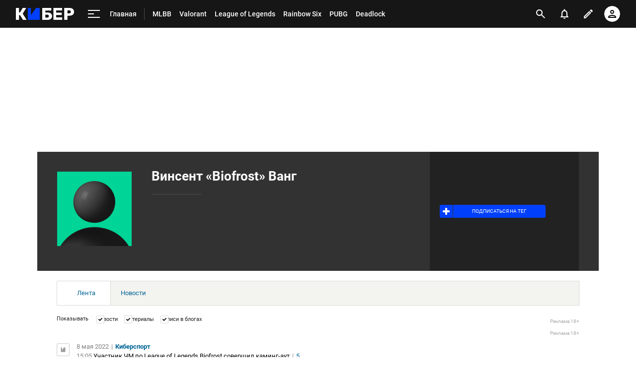

--- FILE ---
content_type: text/html; charset=utf-8
request_url: https://www.google.com/recaptcha/api2/anchor?ar=1&k=6LfctWkUAAAAAA0IBo4Q7wlWetU0jcVC7v5BXbFT&co=aHR0cHM6Ly9jeWJlci5zcG9ydHMucnU6NDQz&hl=en&v=PoyoqOPhxBO7pBk68S4YbpHZ&size=invisible&badge=inline&anchor-ms=20000&execute-ms=30000&cb=7klui4pvg176
body_size: 49322
content:
<!DOCTYPE HTML><html dir="ltr" lang="en"><head><meta http-equiv="Content-Type" content="text/html; charset=UTF-8">
<meta http-equiv="X-UA-Compatible" content="IE=edge">
<title>reCAPTCHA</title>
<style type="text/css">
/* cyrillic-ext */
@font-face {
  font-family: 'Roboto';
  font-style: normal;
  font-weight: 400;
  font-stretch: 100%;
  src: url(//fonts.gstatic.com/s/roboto/v48/KFO7CnqEu92Fr1ME7kSn66aGLdTylUAMa3GUBHMdazTgWw.woff2) format('woff2');
  unicode-range: U+0460-052F, U+1C80-1C8A, U+20B4, U+2DE0-2DFF, U+A640-A69F, U+FE2E-FE2F;
}
/* cyrillic */
@font-face {
  font-family: 'Roboto';
  font-style: normal;
  font-weight: 400;
  font-stretch: 100%;
  src: url(//fonts.gstatic.com/s/roboto/v48/KFO7CnqEu92Fr1ME7kSn66aGLdTylUAMa3iUBHMdazTgWw.woff2) format('woff2');
  unicode-range: U+0301, U+0400-045F, U+0490-0491, U+04B0-04B1, U+2116;
}
/* greek-ext */
@font-face {
  font-family: 'Roboto';
  font-style: normal;
  font-weight: 400;
  font-stretch: 100%;
  src: url(//fonts.gstatic.com/s/roboto/v48/KFO7CnqEu92Fr1ME7kSn66aGLdTylUAMa3CUBHMdazTgWw.woff2) format('woff2');
  unicode-range: U+1F00-1FFF;
}
/* greek */
@font-face {
  font-family: 'Roboto';
  font-style: normal;
  font-weight: 400;
  font-stretch: 100%;
  src: url(//fonts.gstatic.com/s/roboto/v48/KFO7CnqEu92Fr1ME7kSn66aGLdTylUAMa3-UBHMdazTgWw.woff2) format('woff2');
  unicode-range: U+0370-0377, U+037A-037F, U+0384-038A, U+038C, U+038E-03A1, U+03A3-03FF;
}
/* math */
@font-face {
  font-family: 'Roboto';
  font-style: normal;
  font-weight: 400;
  font-stretch: 100%;
  src: url(//fonts.gstatic.com/s/roboto/v48/KFO7CnqEu92Fr1ME7kSn66aGLdTylUAMawCUBHMdazTgWw.woff2) format('woff2');
  unicode-range: U+0302-0303, U+0305, U+0307-0308, U+0310, U+0312, U+0315, U+031A, U+0326-0327, U+032C, U+032F-0330, U+0332-0333, U+0338, U+033A, U+0346, U+034D, U+0391-03A1, U+03A3-03A9, U+03B1-03C9, U+03D1, U+03D5-03D6, U+03F0-03F1, U+03F4-03F5, U+2016-2017, U+2034-2038, U+203C, U+2040, U+2043, U+2047, U+2050, U+2057, U+205F, U+2070-2071, U+2074-208E, U+2090-209C, U+20D0-20DC, U+20E1, U+20E5-20EF, U+2100-2112, U+2114-2115, U+2117-2121, U+2123-214F, U+2190, U+2192, U+2194-21AE, U+21B0-21E5, U+21F1-21F2, U+21F4-2211, U+2213-2214, U+2216-22FF, U+2308-230B, U+2310, U+2319, U+231C-2321, U+2336-237A, U+237C, U+2395, U+239B-23B7, U+23D0, U+23DC-23E1, U+2474-2475, U+25AF, U+25B3, U+25B7, U+25BD, U+25C1, U+25CA, U+25CC, U+25FB, U+266D-266F, U+27C0-27FF, U+2900-2AFF, U+2B0E-2B11, U+2B30-2B4C, U+2BFE, U+3030, U+FF5B, U+FF5D, U+1D400-1D7FF, U+1EE00-1EEFF;
}
/* symbols */
@font-face {
  font-family: 'Roboto';
  font-style: normal;
  font-weight: 400;
  font-stretch: 100%;
  src: url(//fonts.gstatic.com/s/roboto/v48/KFO7CnqEu92Fr1ME7kSn66aGLdTylUAMaxKUBHMdazTgWw.woff2) format('woff2');
  unicode-range: U+0001-000C, U+000E-001F, U+007F-009F, U+20DD-20E0, U+20E2-20E4, U+2150-218F, U+2190, U+2192, U+2194-2199, U+21AF, U+21E6-21F0, U+21F3, U+2218-2219, U+2299, U+22C4-22C6, U+2300-243F, U+2440-244A, U+2460-24FF, U+25A0-27BF, U+2800-28FF, U+2921-2922, U+2981, U+29BF, U+29EB, U+2B00-2BFF, U+4DC0-4DFF, U+FFF9-FFFB, U+10140-1018E, U+10190-1019C, U+101A0, U+101D0-101FD, U+102E0-102FB, U+10E60-10E7E, U+1D2C0-1D2D3, U+1D2E0-1D37F, U+1F000-1F0FF, U+1F100-1F1AD, U+1F1E6-1F1FF, U+1F30D-1F30F, U+1F315, U+1F31C, U+1F31E, U+1F320-1F32C, U+1F336, U+1F378, U+1F37D, U+1F382, U+1F393-1F39F, U+1F3A7-1F3A8, U+1F3AC-1F3AF, U+1F3C2, U+1F3C4-1F3C6, U+1F3CA-1F3CE, U+1F3D4-1F3E0, U+1F3ED, U+1F3F1-1F3F3, U+1F3F5-1F3F7, U+1F408, U+1F415, U+1F41F, U+1F426, U+1F43F, U+1F441-1F442, U+1F444, U+1F446-1F449, U+1F44C-1F44E, U+1F453, U+1F46A, U+1F47D, U+1F4A3, U+1F4B0, U+1F4B3, U+1F4B9, U+1F4BB, U+1F4BF, U+1F4C8-1F4CB, U+1F4D6, U+1F4DA, U+1F4DF, U+1F4E3-1F4E6, U+1F4EA-1F4ED, U+1F4F7, U+1F4F9-1F4FB, U+1F4FD-1F4FE, U+1F503, U+1F507-1F50B, U+1F50D, U+1F512-1F513, U+1F53E-1F54A, U+1F54F-1F5FA, U+1F610, U+1F650-1F67F, U+1F687, U+1F68D, U+1F691, U+1F694, U+1F698, U+1F6AD, U+1F6B2, U+1F6B9-1F6BA, U+1F6BC, U+1F6C6-1F6CF, U+1F6D3-1F6D7, U+1F6E0-1F6EA, U+1F6F0-1F6F3, U+1F6F7-1F6FC, U+1F700-1F7FF, U+1F800-1F80B, U+1F810-1F847, U+1F850-1F859, U+1F860-1F887, U+1F890-1F8AD, U+1F8B0-1F8BB, U+1F8C0-1F8C1, U+1F900-1F90B, U+1F93B, U+1F946, U+1F984, U+1F996, U+1F9E9, U+1FA00-1FA6F, U+1FA70-1FA7C, U+1FA80-1FA89, U+1FA8F-1FAC6, U+1FACE-1FADC, U+1FADF-1FAE9, U+1FAF0-1FAF8, U+1FB00-1FBFF;
}
/* vietnamese */
@font-face {
  font-family: 'Roboto';
  font-style: normal;
  font-weight: 400;
  font-stretch: 100%;
  src: url(//fonts.gstatic.com/s/roboto/v48/KFO7CnqEu92Fr1ME7kSn66aGLdTylUAMa3OUBHMdazTgWw.woff2) format('woff2');
  unicode-range: U+0102-0103, U+0110-0111, U+0128-0129, U+0168-0169, U+01A0-01A1, U+01AF-01B0, U+0300-0301, U+0303-0304, U+0308-0309, U+0323, U+0329, U+1EA0-1EF9, U+20AB;
}
/* latin-ext */
@font-face {
  font-family: 'Roboto';
  font-style: normal;
  font-weight: 400;
  font-stretch: 100%;
  src: url(//fonts.gstatic.com/s/roboto/v48/KFO7CnqEu92Fr1ME7kSn66aGLdTylUAMa3KUBHMdazTgWw.woff2) format('woff2');
  unicode-range: U+0100-02BA, U+02BD-02C5, U+02C7-02CC, U+02CE-02D7, U+02DD-02FF, U+0304, U+0308, U+0329, U+1D00-1DBF, U+1E00-1E9F, U+1EF2-1EFF, U+2020, U+20A0-20AB, U+20AD-20C0, U+2113, U+2C60-2C7F, U+A720-A7FF;
}
/* latin */
@font-face {
  font-family: 'Roboto';
  font-style: normal;
  font-weight: 400;
  font-stretch: 100%;
  src: url(//fonts.gstatic.com/s/roboto/v48/KFO7CnqEu92Fr1ME7kSn66aGLdTylUAMa3yUBHMdazQ.woff2) format('woff2');
  unicode-range: U+0000-00FF, U+0131, U+0152-0153, U+02BB-02BC, U+02C6, U+02DA, U+02DC, U+0304, U+0308, U+0329, U+2000-206F, U+20AC, U+2122, U+2191, U+2193, U+2212, U+2215, U+FEFF, U+FFFD;
}
/* cyrillic-ext */
@font-face {
  font-family: 'Roboto';
  font-style: normal;
  font-weight: 500;
  font-stretch: 100%;
  src: url(//fonts.gstatic.com/s/roboto/v48/KFO7CnqEu92Fr1ME7kSn66aGLdTylUAMa3GUBHMdazTgWw.woff2) format('woff2');
  unicode-range: U+0460-052F, U+1C80-1C8A, U+20B4, U+2DE0-2DFF, U+A640-A69F, U+FE2E-FE2F;
}
/* cyrillic */
@font-face {
  font-family: 'Roboto';
  font-style: normal;
  font-weight: 500;
  font-stretch: 100%;
  src: url(//fonts.gstatic.com/s/roboto/v48/KFO7CnqEu92Fr1ME7kSn66aGLdTylUAMa3iUBHMdazTgWw.woff2) format('woff2');
  unicode-range: U+0301, U+0400-045F, U+0490-0491, U+04B0-04B1, U+2116;
}
/* greek-ext */
@font-face {
  font-family: 'Roboto';
  font-style: normal;
  font-weight: 500;
  font-stretch: 100%;
  src: url(//fonts.gstatic.com/s/roboto/v48/KFO7CnqEu92Fr1ME7kSn66aGLdTylUAMa3CUBHMdazTgWw.woff2) format('woff2');
  unicode-range: U+1F00-1FFF;
}
/* greek */
@font-face {
  font-family: 'Roboto';
  font-style: normal;
  font-weight: 500;
  font-stretch: 100%;
  src: url(//fonts.gstatic.com/s/roboto/v48/KFO7CnqEu92Fr1ME7kSn66aGLdTylUAMa3-UBHMdazTgWw.woff2) format('woff2');
  unicode-range: U+0370-0377, U+037A-037F, U+0384-038A, U+038C, U+038E-03A1, U+03A3-03FF;
}
/* math */
@font-face {
  font-family: 'Roboto';
  font-style: normal;
  font-weight: 500;
  font-stretch: 100%;
  src: url(//fonts.gstatic.com/s/roboto/v48/KFO7CnqEu92Fr1ME7kSn66aGLdTylUAMawCUBHMdazTgWw.woff2) format('woff2');
  unicode-range: U+0302-0303, U+0305, U+0307-0308, U+0310, U+0312, U+0315, U+031A, U+0326-0327, U+032C, U+032F-0330, U+0332-0333, U+0338, U+033A, U+0346, U+034D, U+0391-03A1, U+03A3-03A9, U+03B1-03C9, U+03D1, U+03D5-03D6, U+03F0-03F1, U+03F4-03F5, U+2016-2017, U+2034-2038, U+203C, U+2040, U+2043, U+2047, U+2050, U+2057, U+205F, U+2070-2071, U+2074-208E, U+2090-209C, U+20D0-20DC, U+20E1, U+20E5-20EF, U+2100-2112, U+2114-2115, U+2117-2121, U+2123-214F, U+2190, U+2192, U+2194-21AE, U+21B0-21E5, U+21F1-21F2, U+21F4-2211, U+2213-2214, U+2216-22FF, U+2308-230B, U+2310, U+2319, U+231C-2321, U+2336-237A, U+237C, U+2395, U+239B-23B7, U+23D0, U+23DC-23E1, U+2474-2475, U+25AF, U+25B3, U+25B7, U+25BD, U+25C1, U+25CA, U+25CC, U+25FB, U+266D-266F, U+27C0-27FF, U+2900-2AFF, U+2B0E-2B11, U+2B30-2B4C, U+2BFE, U+3030, U+FF5B, U+FF5D, U+1D400-1D7FF, U+1EE00-1EEFF;
}
/* symbols */
@font-face {
  font-family: 'Roboto';
  font-style: normal;
  font-weight: 500;
  font-stretch: 100%;
  src: url(//fonts.gstatic.com/s/roboto/v48/KFO7CnqEu92Fr1ME7kSn66aGLdTylUAMaxKUBHMdazTgWw.woff2) format('woff2');
  unicode-range: U+0001-000C, U+000E-001F, U+007F-009F, U+20DD-20E0, U+20E2-20E4, U+2150-218F, U+2190, U+2192, U+2194-2199, U+21AF, U+21E6-21F0, U+21F3, U+2218-2219, U+2299, U+22C4-22C6, U+2300-243F, U+2440-244A, U+2460-24FF, U+25A0-27BF, U+2800-28FF, U+2921-2922, U+2981, U+29BF, U+29EB, U+2B00-2BFF, U+4DC0-4DFF, U+FFF9-FFFB, U+10140-1018E, U+10190-1019C, U+101A0, U+101D0-101FD, U+102E0-102FB, U+10E60-10E7E, U+1D2C0-1D2D3, U+1D2E0-1D37F, U+1F000-1F0FF, U+1F100-1F1AD, U+1F1E6-1F1FF, U+1F30D-1F30F, U+1F315, U+1F31C, U+1F31E, U+1F320-1F32C, U+1F336, U+1F378, U+1F37D, U+1F382, U+1F393-1F39F, U+1F3A7-1F3A8, U+1F3AC-1F3AF, U+1F3C2, U+1F3C4-1F3C6, U+1F3CA-1F3CE, U+1F3D4-1F3E0, U+1F3ED, U+1F3F1-1F3F3, U+1F3F5-1F3F7, U+1F408, U+1F415, U+1F41F, U+1F426, U+1F43F, U+1F441-1F442, U+1F444, U+1F446-1F449, U+1F44C-1F44E, U+1F453, U+1F46A, U+1F47D, U+1F4A3, U+1F4B0, U+1F4B3, U+1F4B9, U+1F4BB, U+1F4BF, U+1F4C8-1F4CB, U+1F4D6, U+1F4DA, U+1F4DF, U+1F4E3-1F4E6, U+1F4EA-1F4ED, U+1F4F7, U+1F4F9-1F4FB, U+1F4FD-1F4FE, U+1F503, U+1F507-1F50B, U+1F50D, U+1F512-1F513, U+1F53E-1F54A, U+1F54F-1F5FA, U+1F610, U+1F650-1F67F, U+1F687, U+1F68D, U+1F691, U+1F694, U+1F698, U+1F6AD, U+1F6B2, U+1F6B9-1F6BA, U+1F6BC, U+1F6C6-1F6CF, U+1F6D3-1F6D7, U+1F6E0-1F6EA, U+1F6F0-1F6F3, U+1F6F7-1F6FC, U+1F700-1F7FF, U+1F800-1F80B, U+1F810-1F847, U+1F850-1F859, U+1F860-1F887, U+1F890-1F8AD, U+1F8B0-1F8BB, U+1F8C0-1F8C1, U+1F900-1F90B, U+1F93B, U+1F946, U+1F984, U+1F996, U+1F9E9, U+1FA00-1FA6F, U+1FA70-1FA7C, U+1FA80-1FA89, U+1FA8F-1FAC6, U+1FACE-1FADC, U+1FADF-1FAE9, U+1FAF0-1FAF8, U+1FB00-1FBFF;
}
/* vietnamese */
@font-face {
  font-family: 'Roboto';
  font-style: normal;
  font-weight: 500;
  font-stretch: 100%;
  src: url(//fonts.gstatic.com/s/roboto/v48/KFO7CnqEu92Fr1ME7kSn66aGLdTylUAMa3OUBHMdazTgWw.woff2) format('woff2');
  unicode-range: U+0102-0103, U+0110-0111, U+0128-0129, U+0168-0169, U+01A0-01A1, U+01AF-01B0, U+0300-0301, U+0303-0304, U+0308-0309, U+0323, U+0329, U+1EA0-1EF9, U+20AB;
}
/* latin-ext */
@font-face {
  font-family: 'Roboto';
  font-style: normal;
  font-weight: 500;
  font-stretch: 100%;
  src: url(//fonts.gstatic.com/s/roboto/v48/KFO7CnqEu92Fr1ME7kSn66aGLdTylUAMa3KUBHMdazTgWw.woff2) format('woff2');
  unicode-range: U+0100-02BA, U+02BD-02C5, U+02C7-02CC, U+02CE-02D7, U+02DD-02FF, U+0304, U+0308, U+0329, U+1D00-1DBF, U+1E00-1E9F, U+1EF2-1EFF, U+2020, U+20A0-20AB, U+20AD-20C0, U+2113, U+2C60-2C7F, U+A720-A7FF;
}
/* latin */
@font-face {
  font-family: 'Roboto';
  font-style: normal;
  font-weight: 500;
  font-stretch: 100%;
  src: url(//fonts.gstatic.com/s/roboto/v48/KFO7CnqEu92Fr1ME7kSn66aGLdTylUAMa3yUBHMdazQ.woff2) format('woff2');
  unicode-range: U+0000-00FF, U+0131, U+0152-0153, U+02BB-02BC, U+02C6, U+02DA, U+02DC, U+0304, U+0308, U+0329, U+2000-206F, U+20AC, U+2122, U+2191, U+2193, U+2212, U+2215, U+FEFF, U+FFFD;
}
/* cyrillic-ext */
@font-face {
  font-family: 'Roboto';
  font-style: normal;
  font-weight: 900;
  font-stretch: 100%;
  src: url(//fonts.gstatic.com/s/roboto/v48/KFO7CnqEu92Fr1ME7kSn66aGLdTylUAMa3GUBHMdazTgWw.woff2) format('woff2');
  unicode-range: U+0460-052F, U+1C80-1C8A, U+20B4, U+2DE0-2DFF, U+A640-A69F, U+FE2E-FE2F;
}
/* cyrillic */
@font-face {
  font-family: 'Roboto';
  font-style: normal;
  font-weight: 900;
  font-stretch: 100%;
  src: url(//fonts.gstatic.com/s/roboto/v48/KFO7CnqEu92Fr1ME7kSn66aGLdTylUAMa3iUBHMdazTgWw.woff2) format('woff2');
  unicode-range: U+0301, U+0400-045F, U+0490-0491, U+04B0-04B1, U+2116;
}
/* greek-ext */
@font-face {
  font-family: 'Roboto';
  font-style: normal;
  font-weight: 900;
  font-stretch: 100%;
  src: url(//fonts.gstatic.com/s/roboto/v48/KFO7CnqEu92Fr1ME7kSn66aGLdTylUAMa3CUBHMdazTgWw.woff2) format('woff2');
  unicode-range: U+1F00-1FFF;
}
/* greek */
@font-face {
  font-family: 'Roboto';
  font-style: normal;
  font-weight: 900;
  font-stretch: 100%;
  src: url(//fonts.gstatic.com/s/roboto/v48/KFO7CnqEu92Fr1ME7kSn66aGLdTylUAMa3-UBHMdazTgWw.woff2) format('woff2');
  unicode-range: U+0370-0377, U+037A-037F, U+0384-038A, U+038C, U+038E-03A1, U+03A3-03FF;
}
/* math */
@font-face {
  font-family: 'Roboto';
  font-style: normal;
  font-weight: 900;
  font-stretch: 100%;
  src: url(//fonts.gstatic.com/s/roboto/v48/KFO7CnqEu92Fr1ME7kSn66aGLdTylUAMawCUBHMdazTgWw.woff2) format('woff2');
  unicode-range: U+0302-0303, U+0305, U+0307-0308, U+0310, U+0312, U+0315, U+031A, U+0326-0327, U+032C, U+032F-0330, U+0332-0333, U+0338, U+033A, U+0346, U+034D, U+0391-03A1, U+03A3-03A9, U+03B1-03C9, U+03D1, U+03D5-03D6, U+03F0-03F1, U+03F4-03F5, U+2016-2017, U+2034-2038, U+203C, U+2040, U+2043, U+2047, U+2050, U+2057, U+205F, U+2070-2071, U+2074-208E, U+2090-209C, U+20D0-20DC, U+20E1, U+20E5-20EF, U+2100-2112, U+2114-2115, U+2117-2121, U+2123-214F, U+2190, U+2192, U+2194-21AE, U+21B0-21E5, U+21F1-21F2, U+21F4-2211, U+2213-2214, U+2216-22FF, U+2308-230B, U+2310, U+2319, U+231C-2321, U+2336-237A, U+237C, U+2395, U+239B-23B7, U+23D0, U+23DC-23E1, U+2474-2475, U+25AF, U+25B3, U+25B7, U+25BD, U+25C1, U+25CA, U+25CC, U+25FB, U+266D-266F, U+27C0-27FF, U+2900-2AFF, U+2B0E-2B11, U+2B30-2B4C, U+2BFE, U+3030, U+FF5B, U+FF5D, U+1D400-1D7FF, U+1EE00-1EEFF;
}
/* symbols */
@font-face {
  font-family: 'Roboto';
  font-style: normal;
  font-weight: 900;
  font-stretch: 100%;
  src: url(//fonts.gstatic.com/s/roboto/v48/KFO7CnqEu92Fr1ME7kSn66aGLdTylUAMaxKUBHMdazTgWw.woff2) format('woff2');
  unicode-range: U+0001-000C, U+000E-001F, U+007F-009F, U+20DD-20E0, U+20E2-20E4, U+2150-218F, U+2190, U+2192, U+2194-2199, U+21AF, U+21E6-21F0, U+21F3, U+2218-2219, U+2299, U+22C4-22C6, U+2300-243F, U+2440-244A, U+2460-24FF, U+25A0-27BF, U+2800-28FF, U+2921-2922, U+2981, U+29BF, U+29EB, U+2B00-2BFF, U+4DC0-4DFF, U+FFF9-FFFB, U+10140-1018E, U+10190-1019C, U+101A0, U+101D0-101FD, U+102E0-102FB, U+10E60-10E7E, U+1D2C0-1D2D3, U+1D2E0-1D37F, U+1F000-1F0FF, U+1F100-1F1AD, U+1F1E6-1F1FF, U+1F30D-1F30F, U+1F315, U+1F31C, U+1F31E, U+1F320-1F32C, U+1F336, U+1F378, U+1F37D, U+1F382, U+1F393-1F39F, U+1F3A7-1F3A8, U+1F3AC-1F3AF, U+1F3C2, U+1F3C4-1F3C6, U+1F3CA-1F3CE, U+1F3D4-1F3E0, U+1F3ED, U+1F3F1-1F3F3, U+1F3F5-1F3F7, U+1F408, U+1F415, U+1F41F, U+1F426, U+1F43F, U+1F441-1F442, U+1F444, U+1F446-1F449, U+1F44C-1F44E, U+1F453, U+1F46A, U+1F47D, U+1F4A3, U+1F4B0, U+1F4B3, U+1F4B9, U+1F4BB, U+1F4BF, U+1F4C8-1F4CB, U+1F4D6, U+1F4DA, U+1F4DF, U+1F4E3-1F4E6, U+1F4EA-1F4ED, U+1F4F7, U+1F4F9-1F4FB, U+1F4FD-1F4FE, U+1F503, U+1F507-1F50B, U+1F50D, U+1F512-1F513, U+1F53E-1F54A, U+1F54F-1F5FA, U+1F610, U+1F650-1F67F, U+1F687, U+1F68D, U+1F691, U+1F694, U+1F698, U+1F6AD, U+1F6B2, U+1F6B9-1F6BA, U+1F6BC, U+1F6C6-1F6CF, U+1F6D3-1F6D7, U+1F6E0-1F6EA, U+1F6F0-1F6F3, U+1F6F7-1F6FC, U+1F700-1F7FF, U+1F800-1F80B, U+1F810-1F847, U+1F850-1F859, U+1F860-1F887, U+1F890-1F8AD, U+1F8B0-1F8BB, U+1F8C0-1F8C1, U+1F900-1F90B, U+1F93B, U+1F946, U+1F984, U+1F996, U+1F9E9, U+1FA00-1FA6F, U+1FA70-1FA7C, U+1FA80-1FA89, U+1FA8F-1FAC6, U+1FACE-1FADC, U+1FADF-1FAE9, U+1FAF0-1FAF8, U+1FB00-1FBFF;
}
/* vietnamese */
@font-face {
  font-family: 'Roboto';
  font-style: normal;
  font-weight: 900;
  font-stretch: 100%;
  src: url(//fonts.gstatic.com/s/roboto/v48/KFO7CnqEu92Fr1ME7kSn66aGLdTylUAMa3OUBHMdazTgWw.woff2) format('woff2');
  unicode-range: U+0102-0103, U+0110-0111, U+0128-0129, U+0168-0169, U+01A0-01A1, U+01AF-01B0, U+0300-0301, U+0303-0304, U+0308-0309, U+0323, U+0329, U+1EA0-1EF9, U+20AB;
}
/* latin-ext */
@font-face {
  font-family: 'Roboto';
  font-style: normal;
  font-weight: 900;
  font-stretch: 100%;
  src: url(//fonts.gstatic.com/s/roboto/v48/KFO7CnqEu92Fr1ME7kSn66aGLdTylUAMa3KUBHMdazTgWw.woff2) format('woff2');
  unicode-range: U+0100-02BA, U+02BD-02C5, U+02C7-02CC, U+02CE-02D7, U+02DD-02FF, U+0304, U+0308, U+0329, U+1D00-1DBF, U+1E00-1E9F, U+1EF2-1EFF, U+2020, U+20A0-20AB, U+20AD-20C0, U+2113, U+2C60-2C7F, U+A720-A7FF;
}
/* latin */
@font-face {
  font-family: 'Roboto';
  font-style: normal;
  font-weight: 900;
  font-stretch: 100%;
  src: url(//fonts.gstatic.com/s/roboto/v48/KFO7CnqEu92Fr1ME7kSn66aGLdTylUAMa3yUBHMdazQ.woff2) format('woff2');
  unicode-range: U+0000-00FF, U+0131, U+0152-0153, U+02BB-02BC, U+02C6, U+02DA, U+02DC, U+0304, U+0308, U+0329, U+2000-206F, U+20AC, U+2122, U+2191, U+2193, U+2212, U+2215, U+FEFF, U+FFFD;
}

</style>
<link rel="stylesheet" type="text/css" href="https://www.gstatic.com/recaptcha/releases/PoyoqOPhxBO7pBk68S4YbpHZ/styles__ltr.css">
<script nonce="ucT2W9_0M0o97U80-mpWUQ" type="text/javascript">window['__recaptcha_api'] = 'https://www.google.com/recaptcha/api2/';</script>
<script type="text/javascript" src="https://www.gstatic.com/recaptcha/releases/PoyoqOPhxBO7pBk68S4YbpHZ/recaptcha__en.js" nonce="ucT2W9_0M0o97U80-mpWUQ">
      
    </script></head>
<body><div id="rc-anchor-alert" class="rc-anchor-alert"></div>
<input type="hidden" id="recaptcha-token" value="[base64]">
<script type="text/javascript" nonce="ucT2W9_0M0o97U80-mpWUQ">
      recaptcha.anchor.Main.init("[\x22ainput\x22,[\x22bgdata\x22,\x22\x22,\[base64]/[base64]/[base64]/[base64]/cjw8ejpyPj4+eil9Y2F0Y2gobCl7dGhyb3cgbDt9fSxIPWZ1bmN0aW9uKHcsdCx6KXtpZih3PT0xOTR8fHc9PTIwOCl0LnZbd10/dC52W3ddLmNvbmNhdCh6KTp0LnZbd109b2Yoeix0KTtlbHNle2lmKHQuYkImJnchPTMxNylyZXR1cm47dz09NjZ8fHc9PTEyMnx8dz09NDcwfHx3PT00NHx8dz09NDE2fHx3PT0zOTd8fHc9PTQyMXx8dz09Njh8fHc9PTcwfHx3PT0xODQ/[base64]/[base64]/[base64]/bmV3IGRbVl0oSlswXSk6cD09Mj9uZXcgZFtWXShKWzBdLEpbMV0pOnA9PTM/bmV3IGRbVl0oSlswXSxKWzFdLEpbMl0pOnA9PTQ/[base64]/[base64]/[base64]/[base64]\x22,\[base64]\\u003d\\u003d\x22,\[base64]/[base64]/ChsKjTMO7wr/Dql5wA8KGw5HCvsOuUBbDgsOqUMO6w4zDjMK4AcOgSsOSwrXDq20Pw4Q0wqnDrlxXTsKRdih0w7zCkwfCucOHccOFXcOvw6nCncOLRMKhwqXDnMOnwq1NZkM4wqnCisK7w5dKfsOWR8KDwolXdsKlwqFaw53Cg8Owc8Oqw6TDsMKzPVTDmg/DtsK0w7jCvcKga0twFMOGRsOrwpI0wpQwNUMkBAtYwqzCh3PCgcK5cS3Ds0vClHciVHXDtRQFC8KkYsOFEGnCp0vDsMKCwrVlwrMyPgTCtsKQw5oDDHLCjBLDuElDJMO/[base64]/[base64]/[base64]/[base64]/w5bCh8KxR2weVsOWw40eGkZkwoNUw7M1I1ITwq/ConzDiUY8WMKgUzvCjMKnOmh0GFfDicO/[base64]/[base64]/Dl8K3wqzCi2DDkhXDr1c8IcO9SsOFwr3CjsOIwoXDlgjDuMKAXMKjDkHCp8OAwotQWVvDnR/DmMKcbhQow4p4w49sw6dyw4TCkMOyRcOJw6PDisOwV08BwqEiw50mbMOQD3prwolewoDCusOOXQRzB8O2wpnClcOqwoXChkgHBcO9C8KHACA/UnzDmHwWw7/DicOKwrzDhsK2w4jDnMK5wrcDw43DiRgrw747GxkUdMO+w4DCginDmAfCq3Biw5bCkcONLUjCpzlfdgrCrVfClxMlwo9Awp3Di8OPwp3Crg/DvMKTwqrCh8Ouw7JkDMOUPcOWEWxwF3AuccKiw4dUwptlwqIqw4grw7NBw5grw5fDgMO7XHJuw4IxPhrDu8OEEsKcw7vDrMKeI8OPSD7ChnvCpMKCazzCv8KRwr/CjMONb8Opd8O2YsKhTh7DgsKxSRUsw7dZKcOvw5wCwoPCrcKrHz5gwog1a8KOYsOhMTvDgG3Dp8KnIsOZUMOUV8KgS3Nuw44mwokHw5haYMOtw4bCsU/[base64]/[base64]/Cln/DtxE/[base64]/GHRHw4/DgznCq2HDtyVuAsOXGsOOB1HCpMK3wq/DqsK/WivCgncaB8OUGMObwqUhw4LCt8KMb8Ohw4DCqHDCmUXCszIqUMKACAgswo/CiiJ5QcOkwrPChHzDqwIrwq1vwrg+B1TCsFHDp1fDpgbDm0TDhwbCq8O2wooMw6lHw4DCrEhswphzwqbCn1TCo8K7w7DDlsO8YcOzwrtgCxpowonCkcObwoJpw5HCt8KxEQHDiDXDh1nCq8OQb8Okw6hlw6lwwqZvw60/w5gJw5bDhcKwN8OUwo/Dh8K0ZcKfZcKIFcKQK8Opw67CiCk3w7Mxwp0owrzDjWXDpxnCmxbCmkjDmw7CtxUremQhwrzCph3DsMKjCHQyMx/DssK2UX7DiX/Dtk3CnsKdw6TDnMKpAl3DrQAiwp0cw7lEwop/woRrXcKNKmFOAl7CjsK4w7R7w4svCsKVwo9nw6XDoF/CgsKvesKRw7TCt8KMP8KcwonCosOqVsO5aMKow6rCg8OHwr9jwoQnwqfDiC5mwprCgVfDqMOwwocLw5TCjsOqDizCvsOnCRXDr17CjcKzPnHCoMOsw5/DsHU6wpggw7hEHMKoCll3TzNew5FQwqDCsid/SsKLNMK2dMKxw4/[base64]/CosOAwqoyJiLDmBBKwp4swrY6GmnCscOgw6JhcX7CvMKEEwrCgxk+wobCrATCk0/Doi8GwqHDlBjDoD1bM2Uuw7LCpCXDicK1LlBzQsO1XnrCjcOHw4PDkBrCu8K7ZXdZw4Ziwrl7byTCig7Dk8Kaw6YCw4DCsj3Dpjt4wrvDpidNImgnwqEOwpTDtsOjw5Qpw4RiP8OSayEuLRUANVzCncKUw5c3wqcQw6/DmsOBDMKlcMK4Cj7CozLDsMOpSl4MNUINw6J2JD3DscOTZsOsw7HDiXXDjsKew53Dn8OQw4/DiyPDmsKxD2LCmsKFworDt8Ojw6zDr8OsKxLCtnDDk8O5w5jCksOUHcK3w5/[base64]/DoMKzXCtQQ8Otwr4TLQ84M8Ocw5DDsz7DksOyTMORVMOHPcKaw7JjezsWdjg4Tjl4wq/Ct0UxLn1cw7h1w6A/w5nDmR8NSDRiAknCtsKpw4p9eRgGb8OpwrbDk2HDscKhFDHDgGJlTiJrwrjDvVcIwpNkVEXChMKkwq3CrE3DnVvDhS1ew47DnMKvwodiw5Y+PlPCgcK4wq7DosK6ccKbJcOfw5kSw55yQCzDtMKrwqvDkCAad1zCoMOGcMO3w6MOwq3DumxlIsKJNMK/QGXCuGA6Sn/[base64]/CpW1wwoInBFfCrWomw4LClcKGw49fN1vCinrCqcKpSMKzwrLDpEw6GMKaw6DDscK3D1o+wp/[base64]/DjMKLUABRw5jDpcKrw4dIKcK6w6XCiV3Cp8OWw78Lw63DncKMwqHClcOzw4vDpsKZw6J7w7XDt8OFQGccT8KUwp/DoMO/w5IHHgcowqlWYUTCvynDpcOPwonCosKtVMK8aCbDsk4GwpkLw6tiwoXCoX7DhsOVYyzDiVzDosKywpPDih7Dq1XCu8KrwpJqLx3CllszwqpCw4lRw7N5AcOTIQBkw7/CpcKow43DoiTCgCjCvGTDj0bClx9be8OMXkB2CMOfw73DnxJmw7TCrAfCtsK6DsKdcl3DscKLwr/CoAfDlAsow43ClgAUXklKwrgME8OuOMOnw6bCh1PCsmrCssKjc8K9Fx1PQAAtw53DiMKzw5fCjkFqbgzDnzgnF8O+cRNffRzDg2DDon0/wpJnw5dyRMKNw6E0w4QCwrB7fcOHTzMSFhXDoGTCjioLdQsVeyTDgcKaw5Yzw47Dp8Oow7svwqjDpcKLIlx+wqrCtFfCmG4zb8KLe8Kuwp7CosKswqDCtsK5cUrDmcObS0HDogdwTkRIwpVZwqQ7w4XChcKJw6/CncK+woUdaijDqlsnw6fCqcKhURdtw4txw71Yw5DCuMKjw4bDncO6ax9zwpIcw7hyOBXCj8KZw4QTw7p4wq9rRybDjsKNczEuD2zClMKzAsK7wrbClcO6LcKjw645ZcK5wogNwpXCl8Kabmt6wqUOw792wrApw7/DnsK8V8K2w55aZybCgkE9wpEtSxUhwrMNw6HCt8O+wqDDg8ODw6pWwqMFTFjDpsKUwrrDuWPCnMOea8KCw77CqMKYccKVMsOATzDDtcKPVinChMO0GcKGY2HCisOkNcO0w5dTWcKcw7rCqFFIwrY8ZiodwoPDjj7DuMOvwojDq8KUOyp3w53DtsOLwojChnzDvgl/wrQ3acO/asO0wqvCicKewrTCpHDClsOBWcK2CcKywoDDrzgZUV4va8Kpc8KHGsKewqTCgsKOw4AKw6VIw4/CtA0bwo3CtRjDqVnCpV7DpDUOw5XDu8KnZMK0woRxaT85wrnCj8O8C33CkWlXwqNFw7JzHMKsflAAYsKvEkPCjB1nwp4XwonDq8KoVMOGI8Oiw78qw63CgMKQPMKbbMKEEMKFCkZ8w4PDu8KDKVrDpUHDoMKeA18fbTMaACHDnMOzJ8Kbw5ZVCcK/[base64]/[base64]/DsBAbcVPCj0AYb8KSKcKMwr7DoCTDhxrCogIHbMKowoVZTD7CmMO0w4bCgzTCscO/w4nCh2FxXQTDoiPDu8KPwp8vw43CiV9qwrLDg1MLwpvCmGQLIMKqFMKOCMKjwrh+w5/DhcOXFFjDhwTDkinCmkXDs1rDul/[base64]/dsKabMOxwrLClhZqwoZ/[base64]/CoMOVBUchw57CksKpwqxCAl4uw7zCm33CgsKTw4wgQMKwHcKhwr7DrmzDn8OAwppGwpg8BcOVw6cTV8OJw7PCmsKTwrbCnnfDs8KnwoJqwo1EwopvZ8Kfw5d6wqnCtCxTKnvDlMOWw7MZZSc/w5vDsxLChsO+w4Ypw7zDsybDmg95UEvDhnLDuWMob1/[base64]/Dt8OewozCjH/DtMOKPkLCoMKPHcKkAcKkw7XDgBwvdMK2wp7DgMKwFMOtwoIyw53CiA4Dw4YYTMKZworCkcOXUcOeQH3DhW8LbgVoSATCqCDCisK/QU0bwrXDukFpwrHDs8OMwq/DpcOcERPCoDrDhlPDqFZGY8KGLBo7w6jCvMOfEcO9PUMIb8KBw4UVw43Do8OzZcKMfEzDmSPCrsKaMcOGWcKTw4AWw5PClD0rW8K3w6wLwqV0wpcbw758w7I3wp/DoMKrVVDDpk9YaXXCgHXChCdsawkFwo8lw6/DqsOHwq4CScKqcmdkJ8OEOMK+U8KHwpRNw4oLfcO9XXArwoXDisO0w4TDuWtNH1nDiBdpGMOaSlfCkwTDqyHDu8OvXsOOw5HDmcOeTsOid1/CtcOGwrxew5gVaMKkwpbDizzDs8KNdQ9fwqAzwrPDlTbDtTrCpRs3wqAOFy3CocOFwpjDpMKKC8OQw6PCuzjDsB9uJyLCqBImRUZnw5vCvcOpNsK2w5gpw67CnlvChcOcWGrChMOVw4rCskQ1w4ptwo3CpGHDoMOMwrchwoA9FSbDpB/CicK/w40bw4LCv8KtwrrChcKJKjo5wpLDni0yF23CqcKgT8OBPMKzw6VrR8K6AcKQwqAVFG1xByR5wo7DqlrCnnsMU8OGaW7Dk8K1JE/CjcKdPcO0wolTHlzCmDZsbSXChmw3woM0woDCuDdSw4sHBsOrXkgrMsOIw4g/[base64]/[base64]/w7Zlw5d+Fm8jEWrCuwUdw4BFwqltwrrCv8KCw63DmQDCuMK7GhbDiDDDvMKpwoc7w5USbGHDmsKjF19jC1w9LmXDuh1aw4fDjMKEG8OeWcOnZHkSw60dwqPDn8OOwo9kGMOjwoR8QMKew5cCw7odAwc5w5fDkMKywrLCocO+X8O/w4hNwobDpcOvw6hvwqkzwpPDgQA+Vh7DgMK6XsO7w4RDQ8OYVMK3eGnDhMOtK2IuwpzCi8KmZsKjNXrDgQvCpcK4S8KlQMO2WcO1wrVSw7DDgUd/w744T8Kjw7fDrcOJXD4Uw7XCgsOBUsKeaHshwoVOfsOcw4ZqUMOwF8Okwpg5w5zChkcBC8K3MsKKHmXDtMOCU8Onw6DCrRY8M3RkAUcvCDwxw6bDnR5/cMO5w73DlcONwpDDicOra8Oswq3DhMOAw7rDlydOdsOVaSvCmsOvw7NVw6TDtcOgJMKKSTDDnUvCum9wwqfCp8Kmw6ZzGUQIGMOBHXzCucKhwqbDlVxHWsONCgjDmmkBw4/CqcKeczDDv3BVw6DCuSnCvjB8DU3CghMWFSMpNMKGw4XDmTTCkcK+enggwo5iwoPCnldEQ8KmPD3CpzAHw4PDrQokT8KVw4fCsS4Qdm7Cv8OBTS8kISLCtkoNwr5Jw7RpTHVjwr0XGMO/LsKnZhpBBgBOwpTDt8KKR3HDrhsESDLCjnlsYcK9JsKGw5JIekNOw6Q1w5zCnRDCg8KVwoonRUnDg8KyUl/[base64]/Do8KFVG92wqTDocKZw5Ycw4vDtMKbUkDDnMKWdAnDrkwTwoABb8KDe2BCw5k8wrU+wrfDvxPCtA18w4DDrsKtw4xuf8OIwo/DssKEwqHCvX/CgSZbdT/CoMO7XAQPwqd5wrdaw7/[base64]/Dv8OKw6pNw4XDsAnCnA1HKCRlwop1wr7Dt8KkwoYsw5TCshfCrsO/O8Olw7rDjcOpXg/CpiLDo8OpwrkOThIVw6AvwqJ/w7PCulTDln4CCcOQJiB9wqfCrwvCkMO1BcKcFMO6BsKSwo/CrMKbw79pGgtaw6XDlcODw6nDusKew6wQQsKRasOfw61zwqbDn2XCjMKsw4DCgm7DtV1ibijDu8KJw7Yvw6fDhgLCqsO1YcKXOcKTw4rDicObw7VVwp/CtjTCkcK5w5DCq2zCg8OEd8O7GsOCdBLCjMKmVMK0NEp0wrVmw5HDm1LDn8O2w6ROwpoqY2lSw4/[base64]/CkMKyO8KTJwfClFjCrcOlw5TCpsK4NBBew6Bfwp9rAFd2KsOaNMKSwpbDhsOfd0zCj8OvwowBw5wVw5Bow4DChMKjUMKLw4/Du3LCnGLDk8KJeMKFPR0LwrDCp8K/wo3CqDRnw6LChsK0w6sxMMOhMMOdGcOyCydNT8O7w6XCjmgibsKcSkg6QgbDkWbDucKHNm1hw43DvXRcwp5JO2nDkwlkwq/[base64]/DgEwjdcK4eGnCrhM2w4fCuTJ8w5NZEGDCkS7CmnfCh8ODWsOMF8OfZ8O6aDpgAGoswrt+HsKEw67CpWUow44Cw4LDv8KjasKHwoVYw7/DhSDDgjwfLD3DgVDCsyw/w7NXw4h9Yl7CrcOKw73CtcKNw6Evw7XCpcOTw6pAwooDVcKgOsO9FcK6acOww6DDusKSw5bDisOOG0E+JTh+wqDDjMKoGgnDl3B8VMOKP8OIwqHCtsKgRcKNBMKwwojDpsKAwprDksOPPC9Rw75TwpMTKcKICsOjf8Otw7BGL8K7LGnCv1/DtMK4wqgWcV3CpjLDgcKZZ8OaecORPMOGw51/LsKjNjAQAQvDjX/[base64]/DjMKreMO5wqfCj3TDmsOuPVvDvlBEYcObwrrDucK5ITg/w6YEwot9BHYDesOUwr3DgMKxwq3CrHnCpMO3w7RMFhjCosKTZMKiwo3CvDVLwoXCsMOwwpl0G8OowoV4YcKBPAfCrMOmOQ/DvE7ClHDDkSHDisKcw4QZwr3CtE1tERx7w5rDjEDCpQ5gJW81IMOsTMKCQXXCnsOBHU03XS/Dt3DDl8O3wrsowpHDicOmwrIEw6ESw7/[base64]/LsO1w6NjSATDuCHDjyvCrsOWFHjCtsKfwqLDtH49w6/CiMK3PSvCrCVOfcK3bEXDvhEQAXZqMsOtD1Y5Tm3DkBTDm2/DvcOQw6XDs8OBO8OLEVbDv8KlQUlXBcKkw5duPUHDt35KOsK9w7vCkcOtScOMw4TCjkzDuMKuw4wNwo/CowjDsMOqw6xowrsQw4XDr8OuAMKCw6RuwqrDtH7DpBwiw6jDlQTCpw/DvMKCFsOKdsOcCkJ6wr4Iwq4ywo3DriVCbS4FwoZzNsKRB3pAwofCi31GMgTCtsOyQ8KrwpNdw5DCu8O3ecO/w6zDqMKyQCfDhcKATsOBw7/DllBfwpUTw4DDksOuQ3otwqrDrx0sw4HCg2TCmGItcmrDvcKXw5bCoW4Ow7PDlsKRCFxGw6/DshUlwqvCuQsIw6XCu8KJasKAw5Jfw5Qtb8OmPgjDqsKDQcO1OnLDtH9UIXB1fnrChkpGMWXDrsOPI38mw75rwr0QDX9pG8O3wpbCgEvCk8OVZh3DpcKGJW0awrsZwrtMfsKxbMOzwpVHwp/Ds8OJw50YwoBowo4wBwzDoXfCnsKrJ0hrw5DDqjHCjsKzwqIJf8OLw63DqmczW8OHOnHCuMKCY8O+wqJ5w7JNw5wvwp8YJsKCchsdw7Riw4/[base64]/ClXzCn2ZCwpPDq8OCQlxmEcOcwqnCjkLCvCZVwrPDoTNEfsKAXFnCqAXCq8K2JcOyJDHDpcOBecKOPsKjw7vDoS4uNzPDs2Y8woV/woLDpcOTa8KVLMK5O8O4w7PDkcOgwrR5w5QKw7/[base64]/CmcO8CMOdHMKjwo/DjibCvcOdAMOuUEhjwp/DnUzCr8KIwprDlsKZY8OnwoPDj1VdMcK/[base64]/[base64]/CmMK9Hm/[base64]/CmWl4w47ChhzCuRFdw7/DpyYCKsOQw5DCjAbDuQZHwrQPw6/CqMKIw7pYFXFcBMKqKsKLA8O+wphSw4HCvsK/woYaJkU7L8KIQCIOJ2R2wqHCiGrCjhljVTIAw5DCqT5Rw5/CgVdZwrnDljvDr8OQJ8OhGg0Twq7DiMOgwpvDpMOnwr/DuMOGwonCg8KZw57DpxXDjlMVwpNkw4/DiBrDu8O2RwoZVwd2w7wXEStGwoUdecOtFWNVXTLCqMK3w5vDlMOswo1pw65HwqJ1SGjDkmTCksOYSzBLwoBJRcOeSMKRwowUbcKgw5ckw7pUOm1uw4Qiw5cBWMOWdWLCqRbCoSNYw6rDqMKxwp7CjsKNwovDkFbCrV/[base64]/CqFpOwpDCgcOUw4pIDRNtwpbDgcK8agd8HTTDk8OCw43DqBZgO8KAwo/DpMKiwpTCgcKBdSjDhmLDrMO7PcOzwqJAQUlgQTfDq0hVwqzDjlJYVcOswp7CocO1UXUxwop7wprDoyHDt3ExwpoQXsOqBT1bw77DsnDCkz1CXUDCvxZqF8KCIsOGwoDDtVwcwqtSe8Ohw7bDlcOtWMKSwrTCgsO6w7p/w5l+esKmwo/CpcOeOzQ6VcO3NcKbYcOHwpheY1tnwoYiw5E+WjYiEnfDkW9KUsK1aixaZlMXw7hlCcKvw5DCt8OGIjYkw7Nzf8O9RMOWwrAFRmTCgi8RU8K0cC/[base64]/bcOtYcO3fcKBemxKw6bDsREIw40cYxLDlcOJwoA8UVt+woM+wqPCp8KAGsKnJwc1e07CvcKaRMO6dMObf3cDRG/Dq8K9fMOkw5rDiAzDk0ZFZVrCoCNXTSM3w5PDsQDDiBHDgXDCqMOGwovDvMOEBcKvCMOcwpV0aixleMKnwo/CusKedsKgHVZLdcOhw71jwq/[base64]/DgkQSIgnDgsKncQlow4EAwrE3w4rChCl6wq7Dl8KFFAweG1RWw6AhwrrDvwhsaMO4VBBzw6PCuMO4XsOWP2bDm8ObGcKZwpLDqcOBCApedgktw6PCuA81wqzCs8ORwrzCosKNFhjDoC5CcnRGw5bDu8OsLBEiw6XDo8KSGlZARcKdN0l0wqYowrtPRcOKw7tewo/[base64]/wpwuw6/Dh8KMNMOww4/CnxnCtC7DtTUrwpIODMOSwq3Ds8Kjw67DmjvDtQwPHcKvfTliw6/Dl8KsRMOkw7prw7BDwo/[base64]/YWIhwpzCrRUSa8KYw6PCv8KiF2XDtzInaQbCgyTCuMOjw5PCuSrClcOcw7LDqUfDkyXCqFgzR8OLMXkiMVrDjyxgci0Ew7HClcKnBlF7KD/[base64]/CiX3CklzDisK2w5vDrBpLH8KheRPCoxrDlcOKw5rCuA0rdlLCqk7DscOpO8Krw6PDvCLCn0/CmD5Hw7vCmcKVBUrCqzNnYz7DoMOJdsKvBFXDkzjDmMKgYcKtBMO4w53DslUEw6fDhMKRKQMUw5/[base64]/Diz8FwrtHw6/DhsOiwq7Ds8KfwqTDuQtMw4LChWEOLnnChMKyw7Q9F3N/DW3CgF/Cu3Qjw5JXwr/Dt1d6wp/Cix3DmmPClMKWcwXDnUzDhgwYZCnChMKWZnQVw7HDnFzDqQXDm3RQw4XDsMOpwqHDghgiw6wLa8OmK8Oxw7HCncO3ecKKYsOlwqvDrMKRBcOkGcOKJcOwwqfCiMKPwpMqwqfCpColw4A9wrVBw6x4wqPDhB7CuTrDosOUw67ChkQVwqzDoMOhOm0/[base64]/VFbDr8Oaw4bDkcKBHMKWwqdXw4zDvX/CvB0AaHF7w6jDncOVw6nCp8Kgwq0/[base64]/[base64]/w4XCoTxyw63CpcOqOsOTUcORwrvDowhdRUDDoFjDs05Xwr5aworCmMKUBsOSfMK2w4ViHEJNw6vCgsKiw7DCncOfwo8naDl7A8OOCcOvwr1cUzR9wqxhw5zDn8OFw7ABwrTDri0/wrLDvk1RwpPCpMOBC1fCjMOowrZewqXDmjnCj3zDkcKEw45Iw47CtGvDu8OJw7tVesOPU3nDusKUw5hFJcK+ZsKZwp9Yw4QlFsOmwqpKw5wcLh/CsSYxwoh2PR3Cow1THijCggvCsHYhwrcpw7HCmVlyUMObWsKfIUTCpMOtwqvDnlE7wrTCiMOsHsONO8KGTn4Lw6/Dn8KeAMKnw4UOwosdwpfDkBPCp2MjTxsQQMOww6E0DcODw5TCrMK7w7YmbQNMwqHDk17Cj8KQbHBIJ2HCnxrDjCAnTXRYw7jDvmd4VMKQSsKTfR7Ch8OKw4/[base64]/[base64]/a0fClsOXf8KtCsKtYW99wqB9enM4wq/DtMKrwrpsScKnBMKIe8Ovw6PDnHzCuWFOw4DDssOPw7fDnxnCnUEvw6AEZV7CiAN6XMODw7xew4/[base64]/CnsOCA2BFc1nDmGMwKcOTAnbDnSEBwobDssObS8KIw4vDrmXCmsKGwqhUwrVvYMKkw4HDucOGw4VDw5bDksK/wq3DpAnCu2TCt0TCqcKsw7zDkjLCmMOxwoXDsMKUCUUCwrRVw75dSsOVaRbDuMKReyrDsMOqKWvDhjnDpsKpDsOZZl0rwrHCtFwvw4AOwqM+wrbCjS7CnsKWOcK8w5k+YRAzG8Oia8KweUHCimVPw4ZHZFVewq/Cv8KMcU3Cq1HCusKfXW/Du8O2SyNCBMK6w7nCpTwZw7rDiMKAwoTCmFs0ccKsOE4WUCFaw6QzbQVufMKKwpxAF3Y9Dm/DoMO+w7fDmMKCwrhiOQ19wojCvHrDgkfDiMOUwqQ/GcO1BUdCw4JcHsKswoYnKMOnw606w7fDhVrCnsO+PcOHV8K/NsKKZsKRYcOfwrEsPQDDkHjDhB0Pwr5FwpA4Z3IJFcKZFcKRGcOCUMOSd8OUwovChEjCtMKkwpdPcMOAH8OIwoUZdMOIXMOUw6nCqhswwptDVBfCg8OTYcOpGcK+wp1Jw4nDssOgGhZYccKDLsOESMKNIhYlbsK/[base64]/LcKIwq/CgiBqJMKJwoF+TmrClit7YU03w7nDisOQwrXDtGbDjAdFCsKJWFE6woLDjFlgwozDpR/Cti99wr3CqWk5ATnCv0ZAwq3CjkrDicKhwqAMAcKTwpRYJnjDhSTDixxBA8KMwog7AsOVXDYqGRhDJg/Cpn1CI8OWE8O4wq8SdHIJwrAZwo/CtWJpOcOAd8KIUTHDrhxdfMOcw47Ct8OhKsOOw61+w7/[base64]/DlhUPwo3DnMKRw5LChMKPw6AWwpTCuMOKw5xfLhwXFxQPMhPDqR4ULW8hInYsw6Nuw7NIVsKUw4kTNxbDhMOyJ8KlwoE/w4slw7fCg8KUODJFNBfDs0Yyw53DsVkSw7XDo8O9dsKrAgDDvsO6Zn/DgTUzO0rClcKdw5wsO8OQw4FKwr5rwrl9wp/DhsOLf8KJw6ABwr53GMOreMOfw6zDgsO1JlB4w67Cn01qeG1/[base64]/CscOuKnTCmcKeHmdkCcO9Fkt2Q8O1QgPDjsK4wpRMw6nCqMOowr0uwoN/w5PDgnDCkH/CrMKqY8OwKR7DlcKZL1vDq8K5KMONwrU5w61PLzM6w4chNSjCg8Kjw57Dv01iwop6VsKOMcO+ZsKYwp0zLk1Vw5/DisKUH8KQwq7CqcOUZVENUsKgw4bCsMKwwq7CksO7M2DCh8OJwq3CiEzDozDDgy0fSzvDhsKTwr4fDcOmwqBAC8KQTMOiw6FkRmnCoFnCjEXDiznDncOfH1TDrwAnwqzDpQ7Cm8KKIkoTwovCp8OPw4MPw5daMm5reBFQLsKxw6sdwqs8w4/CoDZmw4Raw4Z7wqJOwpTCmsOhUMOjC3obJMKXw4cMEsOEw5DCgsOfw5B+KMOMw5lZM2R0esOMT3/ChcKdwrFLw7F6w4DCssOCXcKLZlrCusOGwrokacOSAnUGKMK5V1AVFnEcbsK7MQ/CrS7CgVptJXjDsHAowqIkw5Mpw7rDrMKwwqvCjcO5PcKGMzLDhnfDsUAaHcK/D8K9TQJNwrHDrR8FWMKew5Q6wroKw54ewoAKw6DCmsKddsKiDsKhVUZEwqF+w6hqw6PDl2R4EUvDqQJUHkscw7lCCAM1w5J9TyDDgcKCCwwHFlQpw7/[base64]/ClAYiw7zDnMKZUMKgwqHDucK8w7TDpnXDoydYDMKDGzrClXjDkjVZN8KaLykyw7VQSTZWK8O7woDCusK4I8Kvw5XDp1EnwqknwoHCkxbDtcOhwqFtwpbDrRTDpjDDrW0qV8OxJ0TCsA7DvDHCrcOEw4chw73CrMOLOj/[base64]/CvzpvQwZqw5LCocKMw4rCrVfDqcK2wpcCAsOkw6vDikbCgMK0WcKGw54TLsKdwqrColPDuR/DisOowrDChyvDjcKPQsO6w4/CrnVyOsK6woJJQMOpchQ3bsKYw7pywrxuwqfDs0Udw4nDvngYYlctccK2RGw2LnbDhU16dRl8EAkuOQvDhyvCrAfChhfDqcOiG0nDlnzDvnJbw5fDmC0Kwr8fw7nDjDPDg0lhfGHCjUIqwoDDqUrDusOwdU3DvjFOw6t0JxrDg8Krw5ZdwobCuggxWR4fwqEbacO/J23CjMOMw7QOZsK+SsOkw6Y+wpALwr9QwrjDm8KzcmPDuBjCpcK5LcOBw5sCwrXCisOLw4XCgVXCoQPCmRg0MsOhwq83w55Mw4YYJcKee8Ocw4/CksOBZj3DikfDt8O2wrrDtUnCr8KgwqJYwopaw6Udw59VVcOxXHfClMOVRFVxBMK4w7dET0Eiw7kCwofDg0tdVMO9wqIrw5lZK8OhSMKOwo/[base64]/CjhDCiy0cwr7CtinCoMKXWTJnclTDplXClWFRHHlcw7HCm8KMwrjDlMKcIMOYCgcrw4V/w7lPw7HCrsKNw6ZRU8OfQVcnE8Oew7Bgw6AucBxXw7EfZsOew6MLwqLClsO8w6oTwqDDkcOiQsOqAsKzWcKIw6jDicOKwpAwZw4tJEIFNMK0w4DDp8KMwprCu8O5w7dcwqsxFX8FVRrDiCZfw68aAMKpwr3ChzbCkcOBAkLCh8K1w6DDj8KoHMORw7/CsMOsw73CuhLCpG4rw4XCtsOtwqQbw48ow6nCqMOjw7pnSMK2bsOoG8Ktw4rDoWReRV9fw5DCoy0ewofCs8OYw6NhMsOnw5NYw47CpsKvwodMwrlpAANdM8Kpw4Jpwp5ISXzDgsKBFjk/w4QWFmvCo8Opw5ZHXcK5wrXDlXg3wohnw4jCi0/Dkn5tw5/[base64]/bsK7bEAWw5rCmltPBzFmVMOkw5dAaMK7w4nDpXovwo/DkcO5w598w7dHwrvCjMK4wpHCiMKXS0nDu8K0w5ZMwpdTw7V3w6t8PMOKc8OnwpEMw5cZZQvCvl/[base64]/f3vCsMOmCzINw7TCimTDgXzCsE0Xw4Awwotbw4g4wqHCoC/Crw3DtgBEwqQHw6YPw5bDtsK7wq3CpcOSNXvDhcOcfhgAw4ZXwrV5wqZSw6wBJEwGwpLDssOuwr7Cm8Kxwqg+bWZLwqZlUWnDosOQw77CpcKiwpgnw55LGAlsVTF7YgFMw5hgw4rDmsKQwpvDuzvDkMKyw7PDq3BHw54ow6dvw4/CkgrDpsKVw4LCmsOXw6zDuy05UcKqesKww7NxRcKAwpXDlMO1OMONVsK3wqTCm18Jw4lWw6PDs8ObLcOJOHfCncKfwrt5w6/[base64]/DjUINUVXCtcKMw4sGwooBIcOla8KZw4LCrsKdCkbCtMKufMK1eXQpMMOzeH1jGsOyw40uw5rDmxzDgh7DvhhbPUcIRsKOwpPCsMKpYVPDmsO2McOENMO8wqzDgjM6QC4awr/DtcOAwoNow7HDk2jCmT7DnxsywrHCqSXDtx7CmWEmwpURA1V7wqvDohvDs8Osw7vCngTClcOSUcO3QcKiwpJfJGc8w6dpw6k7ShbDiWzCjFbDoAjCsTfCkMK6JMOAwog3wpHDiR/DhcKRw657wqXDmsKPLHhtJsO/HcK4w4Y7wooZw7coF3TCkCzDksOIAwTCg8O4Pk12w5EwWMKNw4J0w4hlIxcNw4bDmE3Dtx/DmMOzJMOzOznDomZqY8KQw4LChsKwwrXCmhk1eQjDjzPCmcO+w5XCkxXCoWXDlsKKcDbDsnXDjG3DkCLDoErDvsKLwrgDNcKkWS/DrXdRGmDCtsOdw74XwoUubsO3w59awrLDoMO4wohzw6vClsKkw4rDq3/DtyZxwrjDtg/DriQmSgIyXVUEwrVAeMOlwodbw4lFwrjDqTDDh3BiAgR8w7/CgcOMLDs3w5nDs8O2wpnDuMOPKSnDqMKuTEXCiAzDsGDCq8O+w6/CuAFkwpAGDxsSKsOABGDDjVk/fmrDnsK3wobDk8K/TQnDksOGw6gPDMKzw4PDlsO+w4/CuMKuSsOcwpJpw6wXwp7CucKowr/DrsOJwq3DjsKuwprCnEBrLhzCjMOOWcKjOUJfwoJlw6LCgcKUw4TClWzCn8KfwqDChzhMJ285KRbCnUfDh8O8w6Fqw5dCScONw5bCn8Oww7Z/[base64]/Cmg/DvsOEPcKkN3QYOcKLw4PDvsKkwrs8wpvCvcOWc8Kaw7ZmwoxFLSnDicO2w6YzfXBIwpxMaj3CtXjDuQzDnhEJw7w9asOywpDDkg1gwplGDyDDoS7CkcKBHW9zwqMVcMKRwp0sd8Kfw4tPPFLCu2/DqR9mwr/DtcKnw6kBw55wKx7Dj8OTw5nDg1c3wojCmz7DnsOvf0Bfw50oJsOlw4dIJ8OSQcK6XsKqwpfCuMKgwrMLJsKdw7k/BTnCtj0rGH/DvAtpNcKPOMOCNTIRw5oGw5bDnsKAesKqw5TCjMOUcMOXXcOKCcKTw6bDnkDDojgzGSIiwo7DlMK6FcKrwo/[base64]/Ci8OgYMKjMsOrEg7CqcKYw6VCX3XDkXE5w75Gw6LCoUFEw7xkR1d8MGHDjRNIHMKVIMOkw6NCTMO+wqPCmcOHwpsKYwnCpMKiw4/Dk8KzBsKLBQ14EWw4wqEEw4Qhw7lSwpXCnznCgMKPw6xowp5UAcOPG1PCr2dCwojDn8KhwrHCsXfDgWYfdMK/dcKDIsK9VMKeGX/CrQgeZS4+YW3DvRVFwpXCvcOpRsKhw5UAf8OkI8KmFcOBClh0HAtBMnDDn30SwrZaw6XDhwdRcMK0w7XDhsOPGMK+w6NBA0QGOcO+w4/CmRXDowPCgcOOeGttwpQXwoRHTcKzeBLCucOew6zCvXHCvEhUwpPDjVvDqSjCmUoQwonDocO/woYHw7ZUPcKJNlfCusKBAcO2wrbDqA0GwobDoMKcFBocRsKwZGgIbcOuZmjDksKqw5rDs31NNBQlw4fCg8OJw5NTwrPDnE/[base64]/KnfDpw95F25hw4Qiw5dGQcOOaRsDUsOpLmTDjQszeMKJw64Jw47CvMObdMKkw4bDgcKgwpNkBxPClMKDwq/DoEvCoHJCwqMNw7ZKw5TCnnLCjMOHA8Kpw6A9TMKtL8KGwqN6X8O+w5Jew7zDvMKcw7bCvQDColokXsOpw6U2ATLClsKbIMOpUMOecxYXa3PCs8O8WmMKP8O2QMOTwploI1bCtXMxW2dCw5piwr8YHcOjIsKVw7bCszLCgARbXHjDhAfDpMK1B8KCPEA7w7Z6ZC/[base64]/[base64]/[base64]/[base64]\\u003d\x22],null,[\x22conf\x22,null,\x226LfctWkUAAAAAA0IBo4Q7wlWetU0jcVC7v5BXbFT\x22,0,null,null,null,0,[21,125,63,73,95,87,41,43,42,83,102,105,109,121],[1017145,159],0,null,null,null,null,0,null,0,null,700,1,null,0,\[base64]/76lBhnEnQkZnOKMAhk\\u003d\x22,0,0,null,null,1,null,0,1,null,null,null,0],\x22https://cyber.sports.ru:443\x22,null,[3,1,3],null,null,null,0,3600,[\x22https://www.google.com/intl/en/policies/privacy/\x22,\x22https://www.google.com/intl/en/policies/terms/\x22],\x22nOkcOhfFwm6Ij7sn0FJBwROy8wppK8cGjFMH82APdHA\\u003d\x22,0,0,null,1,1768720361224,0,0,[193,200,80,190,203],null,[147,243],\x22RC-di-nZVnUS2B6gA\x22,null,null,null,null,null,\x220dAFcWeA5MQFUDrEIvH62e7RTxR9k__YtRbug3gu9aFhhtoke0aVPMPpvEJY_X4kSY_h7EHhNeP1v6Vr73O3Af6JN1F4CM0qlfsA\x22,1768803161223]");
    </script></body></html>

--- FILE ---
content_type: application/x-javascript; charset=utf-8
request_url: https://st.s5o.ru/build/old-desktop/runtime.js?hash=d52eef0bfce715c53749
body_size: 1401
content:
!function(e){function t(t){for(var n,o,u=t[0],i=t[1],f=t[2],d=0,s=[];d<u.length;d++)o=u[d],a[o]&&s.push(a[o][0]),a[o]=0;for(n in i)Object.prototype.hasOwnProperty.call(i,n)&&(e[n]=i[n]);for(l&&l(t);s.length;)s.shift()();return c.push.apply(c,f||[]),r()}function r(){for(var e,t=0;t<c.length;t++){for(var r=c[t],n=!0,o=1;o<r.length;o++){var i=r[o];0!==a[i]&&(n=!1)}n&&(c.splice(t--,1),e=u(u.s=r[0]))}return e}var n={},o={1:0},a={1:0},c=[];function u(t){if(n[t])return n[t].exports;var r=n[t]={i:t,l:!1,exports:{}};return e[t].call(r.exports,r,r.exports,u),r.l=!0,r.exports}u.e=function(e){var t=[];o[e]?t.push(o[e]):0!==o[e]&&{0:1,30:1}[e]&&t.push(o[e]=new Promise((function(t,r){for(var n=({0:"vendor"}[e]||e)+".min.css?hash="+{0:"4d3d2e09368120e37f95",30:"c55a4ffe988f89166b49",31:"31d6cfe0d16ae931b73c",32:"31d6cfe0d16ae931b73c",33:"31d6cfe0d16ae931b73c",34:"31d6cfe0d16ae931b73c",35:"31d6cfe0d16ae931b73c",36:"31d6cfe0d16ae931b73c",37:"31d6cfe0d16ae931b73c",38:"31d6cfe0d16ae931b73c",39:"31d6cfe0d16ae931b73c",40:"31d6cfe0d16ae931b73c"}[e],a=u.p+n,c=document.getElementsByTagName("link"),i=0;i<c.length;i++){var f=(l=c[i]).getAttribute("data-href")||l.getAttribute("href");if("stylesheet"===l.rel&&(f===n||f===a))return t()}var d=document.getElementsByTagName("style");for(i=0;i<d.length;i++){var l;if((f=(l=d[i]).getAttribute("data-href"))===n||f===a)return t()}var s=document.createElement("link");s.rel="stylesheet",s.type="text/css",s.onload=t,s.onerror=function(t){var n=t&&t.target&&t.target.src||a,c=new Error("Loading CSS chunk "+e+" failed.\n("+n+")");c.request=n,delete o[e],s.parentNode.removeChild(s),r(c)},s.href=a,document.getElementsByTagName("head")[0].appendChild(s)})).then((function(){o[e]=0})));var r=a[e];if(0!==r)if(r)t.push(r[2]);else{var n=new Promise((function(t,n){r=a[e]=[t,n]}));t.push(r[2]=n);var c,i=document.getElementsByTagName("head")[0],f=document.createElement("script");f.charset="utf-8",f.timeout=120,u.nc&&f.setAttribute("nonce",u.nc),f.src=function(e){return u.p+""+({0:"vendor"}[e]||e)+".js?hash=d52eef0bfce715c53749"}(e),c=function(t){f.onerror=f.onload=null,clearTimeout(d);var r=a[e];if(0!==r){if(r){var n=t&&("load"===t.type?"missing":t.type),o=t&&t.target&&t.target.src,c=new Error("Loading chunk "+e+" failed.\n("+n+": "+o+")");c.type=n,c.request=o,r[1](c)}a[e]=void 0}};var d=setTimeout((function(){c({type:"timeout",target:f})}),12e4);f.onerror=f.onload=c,i.appendChild(f)}return Promise.all(t)},u.m=e,u.c=n,u.d=function(e,t,r){u.o(e,t)||Object.defineProperty(e,t,{enumerable:!0,get:r})},u.r=function(e){"undefined"!=typeof Symbol&&Symbol.toStringTag&&Object.defineProperty(e,Symbol.toStringTag,{value:"Module"}),Object.defineProperty(e,"__esModule",{value:!0})},u.t=function(e,t){if(1&t&&(e=u(e)),8&t)return e;if(4&t&&"object"==typeof e&&e&&e.__esModule)return e;var r=Object.create(null);if(u.r(r),Object.defineProperty(r,"default",{enumerable:!0,value:e}),2&t&&"string"!=typeof e)for(var n in e)u.d(r,n,function(t){return e[t]}.bind(null,n));return r},u.n=function(e){var t=e&&e.__esModule?function(){return e.default}:function(){return e};return u.d(t,"a",t),t},u.o=function(e,t){return Object.prototype.hasOwnProperty.call(e,t)},u.p="https://st.s5o.ru/build/old-desktop/",u.oe=function(e){throw console.error(e),e};var i=window.webpackJsonp=window.webpackJsonp||[],f=i.push.bind(i);i.push=t,i=i.slice();for(var d=0;d<i.length;d++)t(i[d]);var l=f;r()}([]);